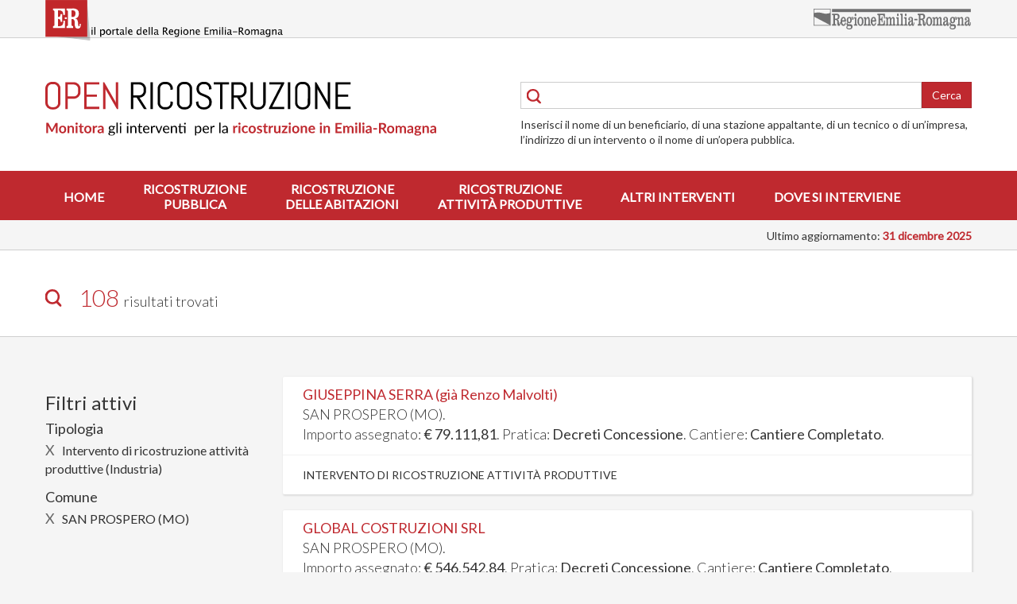

--- FILE ---
content_type: text/html; charset=utf-8
request_url: https://openricostruzione.regione.emilia-romagna.it/cerca/?type=interventoattivitaproduttiva&subtype=i&comune=san-prospero&page=2
body_size: 67955
content:
<!DOCTYPE html>
<html lang="it">
<head>
    <meta charset="UTF-8">
    <meta http-equiv="X-UA-Compatible" content="IE=EDGE" />
    <meta name="viewport" content="width=device-width, initial-scale=1, maximum-scale=1, user-scalable=no">
    

    <title>Open Ricostruzione - Risultati ricerca</title>

    <link href="https://fonts.googleapis.com/css?family=Lato:300,400,800" rel="stylesheet">
    <link href="/static/css/style.css" rel="stylesheet">
    <link href="/static/img/interventiImg/zLibPerGallery/css/lightbox.css" rel="stylesheet">
    <link rel='stylesheet' href="/static/img/interventiImg/zLibPerGallery/unitegallery/css/unite-gallery.css" type='text/css' />
    <script src="/static/vendor/jquery/dist/jquery.min.js"></script>
    


    <link rel="shortcut icon" href="/static/img/favicon.ico" />
</head>
<body>

<div id="accessibility-nav">
    <a class="sr-only sr-only-focusable" href="#content">Salta al contenuto principale</a>
</div>

<div id="sidebar-nav" class="sidenav">
    <a href="#" class="closebtn">&times;</a>
    
        <a href="/">Home</a>
    
        <a href="/ricostruzione-pubblica">Ricostruzione
pubblica</a>
    
        <a href="/ricostruzione-privata">Ricostruzione
delle abitazioni</a>
    
        <a href="/ricostruzione-attivitaproduttive">Ricostruzione
attività produttive</a>
    
        <a href="/ricostruzione-altro">Altri interventi</a>
    
        <a href="/ricostruzione-dove">Dove si interviene</a>
    
</div>

<section id="top-bar">
    <div class="container">
        <div class="row">
            <div class="col-xs-6">
                <a id="menu-toggle" class="visible-sm-inline visible-xs-inline"> &#9776; </a>
                <a id="ER-logo" href="#"><img src="/static/img/LogoER.svg" alt="ER - il portale della Regione Emilia-Romagna" width="299" height="51"></a>
            </div>
            <div class="col-xs-6"><a href="#" class="pull-right"><img id="ER" src="/static/img/logo_regione.svg" alt="Regione Emilia-Romagna" width="200" height="26"></a></div>
        </div>
    </div>
</section>

<header id="primary-header">
    <div class="container">
        <div class="row">
            <div class="col-md-6">
                <a href="/"><img id="identity" src="/static/img/open-ricostruzione2.svg" width="492" alt="Open Ricostruzione - Monitora gli interventi per la ricostruzione in Emilia-Romagna" title="Open Ricostruzione - Monitora gli interventi per la ricostruzione in Emilia-Romagna"></a>
            </div>
            <div class="col-md-6">
                <form id="primary-search" action="/cerca/">
                    <div class="input-group has-feedback has-feedback-left">
                        <span class="form-control-feedback"><img src="/static/img/cerca.svg" alt="Cerca" width="18"></span>
                        <input type="text" class="form-control" placeholder="" name="q" id="q">
                        <span class="input-group-addon p-0 b-0"><button type="submit" class="btn btn-danger">Cerca</button></span>
                    </div>
                    <p class="m-0">Inserisci il nome di un beneficiario, di una stazione appaltante, di un tecnico o di un’impresa, l’indirizzo di un intervento o il nome di un’opera pubblica.</p>
                </form>
            </div>
        </div>
    </div>
</header>

<nav id="primary-nav" class="hidden-sm hidden-xs">
    <div class="container">
        <ul>
            
                <li><a href="/">Home</a></li>
            
                <li><a href="/ricostruzione-pubblica">Ricostruzione<br />pubblica</a></li>
            
                <li><a href="/ricostruzione-privata">Ricostruzione<br />delle abitazioni</a></li>
            
                <li><a href="/ricostruzione-attivitaproduttive">Ricostruzione<br />attività produttive</a></li>
            
                <li><a href="/ricostruzione-altro">Altri interventi</a></li>
            
                <li><a href="/ricostruzione-dove">Dove si interviene</a></li>
            
        </ul>
    </div>
</nav>

<div id="last-update" class="container">
    <p class="m-0">Ultimo aggiornamento:<strong> 31 dicembre 2025</strong></p>
</div>

<div id="content">
    
    <section id="intro">
        <div class="container">
            <div id="incipit" class="row">
                <div class="col-xs-12">
                    <p class="lead">
                        <img src="/static/img/cerca.svg" alt="Cerca" height="22" class="rel-t7 mr-1">
                        
                            <span class="big red">108 </span> risultati trovati
                        
                        
                    </p>
                </div>
            </div>
        </div>
    </section>

    <section id="search-results">
        <div class="container">
            <div class="row">
                <div class="col-md-3">
                    
                        <h3>Filtri attivi</h3>

                        
                            <h4 class="mb-0">Tipologia</h4>
                            <nav>
                                <ul class="nav-list">
                                    <li>
                                        <a href="?q=&amp;comune=san-prospero" title="Rimuovi questo filtro" style="margin-right: 6px">X</a> Intervento di ricostruzione attività produttive (Industria)
                                    </li>
                                </ul>
                            </nav>
                        
                            <h4 class="mb-0">Comune</h4>
                            <nav>
                                <ul class="nav-list">
                                    <li>
                                        <a href="?type=interventoattivitaproduttiva&amp;q=&amp;subtype=i" title="Rimuovi questo filtro" style="margin-right: 6px">X</a> SAN PROSPERO (MO)
                                    </li>
                                </ul>
                            </nav>
                        
                    

                    
                </div>

                <div class="col-md-9">
                    
                        <div class="search-result-box">
                            
                                <p class="lead">
                                    
                                    <a href="/intervento/s1393">GIUSEPPINA SERRA (già Renzo Malvolti)</a>
                                    
                                    
                                        <br/>SAN PROSPERO (MO).
                                        <br/>Importo assegnato: <strong>€ 79.111,81</strong>.
                                        Pratica: <strong>Decreti Concessione</strong>.
                                        Cantiere: <strong>Cantiere Completato</strong>.
                                    
                                    
                                </p>
                                <hr>
                                <p class="type">
                                    
                                        Intervento di ricostruzione attività produttive
                                    
                                </p>
                            
                        </div>
                    
                        <div class="search-result-box">
                            
                                <p class="lead">
                                    
                                    <a href="/intervento/s2048">GLOBAL COSTRUZIONI SRL</a>
                                    
                                    
                                        <br/>SAN PROSPERO (MO).
                                        <br/>Importo assegnato: <strong>€ 546.542,84</strong>.
                                        Pratica: <strong>Decreti Concessione</strong>.
                                        Cantiere: <strong>Cantiere Completato</strong>.
                                    
                                    
                                </p>
                                <hr>
                                <p class="type">
                                    
                                        Intervento di ricostruzione attività produttive
                                    
                                </p>
                            
                        </div>
                    
                        <div class="search-result-box">
                            
                                <p class="lead">
                                    
                                    <a href="/intervento/s3921">Gloria Neri</a>
                                    
                                    
                                        <br/>SAN PROSPERO (MO).
                                        <br/>Importo assegnato: <strong>€ 514.510,44</strong>.
                                        Pratica: <strong>Decreti Concessione</strong>.
                                        Cantiere: <strong>Cantiere Completato</strong>.
                                    
                                    
                                </p>
                                <hr>
                                <p class="type">
                                    
                                        Intervento di ricostruzione attività produttive
                                    
                                </p>
                            
                        </div>
                    
                        <div class="search-result-box">
                            
                                <p class="lead">
                                    
                                    <a href="/intervento/s731">GT MOTOR DI TASSINARI GIORDANO</a>
                                    
                                    
                                        <br/>SAN PROSPERO (MO).
                                        <br/>Importo assegnato: <strong>€ 85.358,25</strong>.
                                        Pratica: <strong>Decreti Concessione</strong>.
                                        Cantiere: <strong>Cantiere Completato</strong>.
                                    
                                    
                                </p>
                                <hr>
                                <p class="type">
                                    
                                        Intervento di ricostruzione attività produttive
                                    
                                </p>
                            
                        </div>
                    
                        <div class="search-result-box">
                            
                                <p class="lead">
                                    
                                    <a href="/intervento/s4872">IMMOBILIARE VACCARI SRL UNIPERSONALE</a>
                                    
                                    
                                        <br/>SAN PROSPERO (MO).
                                        <br/>Importo assegnato: <strong>€ 884.177,26</strong>.
                                        Pratica: <strong>Decreti Concessione</strong>.
                                        Cantiere: <strong>Cantiere Completato</strong>.
                                    
                                    
                                </p>
                                <hr>
                                <p class="type">
                                    
                                        Intervento di ricostruzione attività produttive
                                    
                                </p>
                            
                        </div>
                    
                        <div class="search-result-box">
                            
                                <p class="lead">
                                    
                                    <a href="/intervento/s463">IMMOBILIARE VINCENZI DI VINCENZI LUCIA E C. S.N.C.</a>
                                    
                                    
                                        <br/>SAN PROSPERO (MO).
                                        <br/>Importo assegnato: <strong>€ 718.951,60</strong>.
                                        Pratica: <strong>Decreti Concessione</strong>.
                                        Cantiere: <strong>Cantiere Completato</strong>.
                                    
                                    
                                </p>
                                <hr>
                                <p class="type">
                                    
                                        Intervento di ricostruzione attività produttive
                                    
                                </p>
                            
                        </div>
                    
                        <div class="search-result-box">
                            
                                <p class="lead">
                                    
                                    <a href="/intervento/s5039">IVANA CAPPI</a>
                                    
                                    
                                        <br/>SAN PROSPERO (MO).
                                        <br/>Importo assegnato: <strong>€ 60.437,49</strong>.
                                        Pratica: <strong>Decreti Concessione</strong>.
                                        Cantiere: <strong>Cantiere Completato</strong>.
                                    
                                    
                                </p>
                                <hr>
                                <p class="type">
                                    
                                        Intervento di ricostruzione attività produttive
                                    
                                </p>
                            
                        </div>
                    
                        <div class="search-result-box">
                            
                                <p class="lead">
                                    
                                    <a href="/intervento/s175">LOCALITA&#39; DUE MADONNE</a>
                                    
                                    
                                        <br/>SAN PROSPERO (MO).
                                        <br/>Importo assegnato: <strong>€ 174.859,12</strong>.
                                        Pratica: <strong>Decreti Concessione</strong>.
                                        Cantiere: <strong>Cantiere Completato</strong>.
                                    
                                    
                                </p>
                                <hr>
                                <p class="type">
                                    
                                        Intervento di ricostruzione attività produttive
                                    
                                </p>
                            
                        </div>
                    
                        <div class="search-result-box">
                            
                                <p class="lead">
                                    
                                    <a href="/intervento/s1584">MARIA CARAFOLI</a>
                                    
                                    
                                        <br/>SAN PROSPERO (MO).
                                        <br/>Importo assegnato: <strong>€ 603.378,79</strong>.
                                        Pratica: <strong>Decreti Concessione</strong>.
                                        Cantiere: <strong>Cantiere Completato</strong>.
                                    
                                    
                                </p>
                                <hr>
                                <p class="type">
                                    
                                        Intervento di ricostruzione attività produttive
                                    
                                </p>
                            
                        </div>
                    
                        <div class="search-result-box">
                            
                                <p class="lead">
                                    
                                    <a href="/intervento/s1503">MAURO BONFATTI</a>
                                    
                                    
                                        <br/>SAN PROSPERO (MO).
                                        <br/>Importo assegnato: <strong>€ 709.397,83</strong>.
                                        Pratica: <strong>Decreti Concessione</strong>.
                                        Cantiere: <strong>Cantiere Completato</strong>.
                                    
                                    
                                </p>
                                <hr>
                                <p class="type">
                                    
                                        Intervento di ricostruzione attività produttive
                                    
                                </p>
                            
                        </div>
                    
                        <div class="search-result-box">
                            
                                <p class="lead">
                                    
                                    <a href="/intervento/s4723">MAURO MONELLI</a>
                                    
                                    
                                        <br/>SAN PROSPERO (MO).
                                        <br/>Importo assegnato: <strong>€ 339.729,01</strong>.
                                        Pratica: <strong>Decreti Concessione</strong>.
                                        Cantiere: <strong>Cantiere Completato</strong>.
                                    
                                    
                                </p>
                                <hr>
                                <p class="type">
                                    
                                        Intervento di ricostruzione attività produttive
                                    
                                </p>
                            
                        </div>
                    
                        <div class="search-result-box">
                            
                                <p class="lead">
                                    
                                    <a href="/intervento/s98">MAZZA GIANCARLA</a>
                                    
                                    
                                        <br/>SAN PROSPERO (MO).
                                        <br/>Importo assegnato: <strong>€ 103.374,41</strong>.
                                        Pratica: <strong>Decreti Concessione</strong>.
                                        Cantiere: <strong>Cantiere Completato</strong>.
                                    
                                    
                                </p>
                                <hr>
                                <p class="type">
                                    
                                        Intervento di ricostruzione attività produttive
                                    
                                </p>
                            
                        </div>
                    
                        <div class="search-result-box">
                            
                                <p class="lead">
                                    
                                    <a href="/intervento/s1690">MED MATRIX SRL</a>
                                    
                                    
                                        <br/>SAN PROSPERO (MO).
                                        <br/>Importo assegnato: <strong>€ 515.958,13</strong>.
                                        Pratica: <strong>Decreti Concessione</strong>.
                                        Cantiere: <strong>Cantiere Completato</strong>.
                                    
                                    
                                </p>
                                <hr>
                                <p class="type">
                                    
                                        Intervento di ricostruzione attività produttive
                                    
                                </p>
                            
                        </div>
                    
                        <div class="search-result-box">
                            
                                <p class="lead">
                                    
                                    <a href="/intervento/s653">MELARA PAOLO E LORIS DI MELARA PAOLO</a>
                                    
                                    
                                        <br/>SAN PROSPERO (MO).
                                        <br/>Importo assegnato: <strong>€ 59.482,16</strong>.
                                        Pratica: <strong>Decreti Concessione</strong>.
                                        Cantiere: <strong>Cantiere Completato</strong>.
                                    
                                    
                                </p>
                                <hr>
                                <p class="type">
                                    
                                        Intervento di ricostruzione attività produttive
                                    
                                </p>
                            
                        </div>
                    
                        <div class="search-result-box">
                            
                                <p class="lead">
                                    
                                    <a href="/intervento/s2337">MELARA PAOLO E LORIS DI MELARA PAOLO</a>
                                    
                                    
                                        <br/>SAN PROSPERO (MO).
                                        <br/>Importo assegnato: <strong>€ 103.425,50</strong>.
                                        Pratica: <strong>Decreti Concessione</strong>.
                                        Cantiere: <strong>Cantiere Completato</strong>.
                                    
                                    
                                </p>
                                <hr>
                                <p class="type">
                                    
                                        Intervento di ricostruzione attività produttive
                                    
                                </p>
                            
                        </div>
                    
                        <div class="search-result-box">
                            
                                <p class="lead">
                                    
                                    <a href="/intervento/s3069">MONICA BENATTI</a>
                                    
                                    
                                        <br/>SAN PROSPERO (MO).
                                        <br/>Importo assegnato: <strong>€ 460.642,05</strong>.
                                        Pratica: <strong>Decreti Concessione</strong>.
                                        Cantiere: <strong>Cantiere Completato</strong>.
                                    
                                    
                                </p>
                                <hr>
                                <p class="type">
                                    
                                        Intervento di ricostruzione attività produttive
                                    
                                </p>
                            
                        </div>
                    
                        <div class="search-result-box">
                            
                                <p class="lead">
                                    
                                    <a href="/intervento/s2081">OFFICINA CARNEVALI DI CARNEVALI E RIVA &amp; E C. SNC</a>
                                    
                                    
                                        <br/>SAN PROSPERO (MO).
                                        <br/>Importo assegnato: <strong>€ 281.026,91</strong>.
                                        Pratica: <strong>Decreti Concessione</strong>.
                                        Cantiere: <strong>Cantiere Completato</strong>.
                                    
                                    
                                </p>
                                <hr>
                                <p class="type">
                                    
                                        Intervento di ricostruzione attività produttive
                                    
                                </p>
                            
                        </div>
                    
                        <div class="search-result-box">
                            
                                <p class="lead">
                                    
                                    <a href="/intervento/s1809">OSIM s.r.l.</a>
                                    
                                    
                                        <br/>SAN PROSPERO (MO).
                                        <br/>Importo assegnato: <strong>€ 348.570,80</strong>.
                                        Pratica: <strong>Decreti Concessione</strong>.
                                        Cantiere: <strong>Cantiere Completato</strong>.
                                    
                                    
                                </p>
                                <hr>
                                <p class="type">
                                    
                                        Intervento di ricostruzione attività produttive
                                    
                                </p>
                            
                        </div>
                    
                        <div class="search-result-box">
                            
                                <p class="lead">
                                    
                                    <a href="/intervento/s5188">PELATI GIULIANO</a>
                                    
                                    
                                        <br/>SAN PROSPERO (MO).
                                        <br/>Importo assegnato: <strong>€ 366.914,90</strong>.
                                        Pratica: <strong>Decreti Concessione</strong>.
                                        Cantiere: <strong>Cantiere Completato</strong>.
                                    
                                    
                                </p>
                                <hr>
                                <p class="type">
                                    
                                        Intervento di ricostruzione attività produttive
                                    
                                </p>
                            
                        </div>
                    
                        <div class="search-result-box">
                            
                                <p class="lead">
                                    
                                    <a href="/intervento/s4623">PIERLUIGI MORSELLI</a>
                                    
                                    
                                        <br/>SAN PROSPERO (MO).
                                        <br/>Importo assegnato: <strong>€ 187.867,80</strong>.
                                        Pratica: <strong>Decreti Concessione</strong>.
                                        Cantiere: <strong>Cantiere Completato</strong>.
                                    
                                    
                                </p>
                                <hr>
                                <p class="type">
                                    
                                        Intervento di ricostruzione attività produttive
                                    
                                </p>
                            
                        </div>
                    
                        <div class="search-result-box">
                            
                                <p class="lead">
                                    
                                    <a href="/intervento/s4688">QUADRIFOGLIO S.R.L.</a>
                                    
                                    
                                        <br/>SAN PROSPERO (MO).
                                        <br/>Importo assegnato: <strong>€ 137.664,95</strong>.
                                        Pratica: <strong>Decreti Concessione</strong>.
                                        Cantiere: <strong>Cantiere Completato</strong>.
                                    
                                    
                                </p>
                                <hr>
                                <p class="type">
                                    
                                        Intervento di ricostruzione attività produttive
                                    
                                </p>
                            
                        </div>
                    
                        <div class="search-result-box">
                            
                                <p class="lead">
                                    
                                    <a href="/intervento/s4460">Reggianini Franco</a>
                                    
                                    
                                        <br/>SAN PROSPERO (MO).
                                        <br/>Importo assegnato: <strong>€ 24.292,87</strong>.
                                        Pratica: <strong>Decreti Concessione</strong>.
                                        Cantiere: <strong>Cantiere Completato</strong>.
                                    
                                    
                                </p>
                                <hr>
                                <p class="type">
                                    
                                        Intervento di ricostruzione attività produttive
                                    
                                </p>
                            
                        </div>
                    
                        <div class="search-result-box">
                            
                                <p class="lead">
                                    
                                    <a href="/intervento/s475">Remo Negrelli</a>
                                    
                                    
                                        <br/>SAN PROSPERO (MO).
                                        <br/>Importo assegnato: <strong>€ 73.943,45</strong>.
                                        Pratica: <strong>Decreti Concessione</strong>.
                                        Cantiere: <strong>Cantiere Completato</strong>.
                                    
                                    
                                </p>
                                <hr>
                                <p class="type">
                                    
                                        Intervento di ricostruzione attività produttive
                                    
                                </p>
                            
                        </div>
                    
                        <div class="search-result-box">
                            
                                <p class="lead">
                                    
                                    <a href="/intervento/s3333">Remo Negrelli</a>
                                    
                                    
                                        <br/>SAN PROSPERO (MO).
                                        <br/>Importo assegnato: <strong>€ 450.303,68</strong>.
                                        Pratica: <strong>Decreti Concessione</strong>.
                                        Cantiere: <strong>Cantiere Completato</strong>.
                                    
                                    
                                </p>
                                <hr>
                                <p class="type">
                                    
                                        Intervento di ricostruzione attività produttive
                                    
                                </p>
                            
                        </div>
                    
                        <div class="search-result-box">
                            
                                <p class="lead">
                                    
                                    <a href="/intervento/s3837">RESCA ANDREA</a>
                                    
                                    
                                        <br/>SAN PROSPERO (MO).
                                        <br/>Importo assegnato: <strong>€ 221.539,01</strong>.
                                        Pratica: <strong>Decreti Concessione</strong>.
                                        Cantiere: <strong>Cantiere In Corso</strong>.
                                    
                                    
                                </p>
                                <hr>
                                <p class="type">
                                    
                                        Intervento di ricostruzione attività produttive
                                    
                                </p>
                            
                        </div>
                    
                        <div class="search-result-box">
                            
                                <p class="lead">
                                    
                                    <a href="/intervento/s3916">SALUMIFICIO MEC PALMIERI</a>
                                    
                                    
                                        <br/>SAN PROSPERO (MO).
                                        <br/>Importo assegnato: <strong>€ 279.381,97</strong>.
                                        Pratica: <strong>Decreti Concessione</strong>.
                                        Cantiere: <strong>Cantiere Completato</strong>.
                                    
                                    
                                </p>
                                <hr>
                                <p class="type">
                                    
                                        Intervento di ricostruzione attività produttive
                                    
                                </p>
                            
                        </div>
                    
                        <div class="search-result-box">
                            
                                <p class="lead">
                                    
                                    <a href="/intervento/s3267">Salumificio Mec Palmieri S.p.a.</a>
                                    
                                    
                                        <br/>SAN PROSPERO (MO).
                                        <br/>Importo assegnato: <strong>€ 3.528.667,77</strong>.
                                        Pratica: <strong>Decreti Concessione</strong>.
                                        Cantiere: <strong>Cantiere Completato</strong>.
                                    
                                    
                                </p>
                                <hr>
                                <p class="type">
                                    
                                        Intervento di ricostruzione attività produttive
                                    
                                </p>
                            
                        </div>
                    
                        <div class="search-result-box">
                            
                                <p class="lead">
                                    
                                    <a href="/intervento/s4062">SALUMIFICIO MEC PALMIERI SPA</a>
                                    
                                    
                                        <br/>SAN PROSPERO (MO).
                                        <br/>Importo assegnato: <strong>€ 1.477.308,20</strong>.
                                        Pratica: <strong>Decreti Concessione</strong>.
                                        Cantiere: <strong>Cantiere Completato</strong>.
                                    
                                    
                                </p>
                                <hr>
                                <p class="type">
                                    
                                        Intervento di ricostruzione attività produttive
                                    
                                </p>
                            
                        </div>
                    
                        <div class="search-result-box">
                            
                                <p class="lead">
                                    
                                    <a href="/intervento/s1640">SAN PIETRO S.R.L. AZIENDA AGRICOLA</a>
                                    
                                    
                                        <br/>SAN PROSPERO (MO).
                                        <br/>Importo assegnato: <strong>€ 97.750,55</strong>.
                                        Pratica: <strong>Decreti Concessione</strong>.
                                        Cantiere: <strong>Cantiere Completato</strong>.
                                    
                                    
                                </p>
                                <hr>
                                <p class="type">
                                    
                                        Intervento di ricostruzione attività produttive
                                    
                                </p>
                            
                        </div>
                    
                        <div class="search-result-box">
                            
                                <p class="lead">
                                    
                                    <a href="/intervento/s5114">SAN PIETRO S.R.L. AZIENDA AGRICOLA</a>
                                    
                                    
                                        <br/>SAN PROSPERO (MO).
                                        <br/>Importo assegnato: <strong>€ 1.380.593,79</strong>.
                                        Pratica: <strong>Decreti Concessione</strong>.
                                        Cantiere: <strong>Cantiere Completato</strong>.
                                    
                                    
                                </p>
                                <hr>
                                <p class="type">
                                    
                                        Intervento di ricostruzione attività produttive
                                    
                                </p>
                            
                        </div>
                    
                        <div class="search-result-box">
                            
                                <p class="lead">
                                    
                                    <a href="/intervento/s713">S.E.A.R. SRL</a>
                                    
                                    
                                        <br/>SAN PROSPERO (MO).
                                        <br/>Importo assegnato: <strong>€ 52.056,60</strong>.
                                        Pratica: <strong>Decreti Concessione</strong>.
                                        Cantiere: <strong>Cantiere Completato</strong>.
                                    
                                    
                                </p>
                                <hr>
                                <p class="type">
                                    
                                        Intervento di ricostruzione attività produttive
                                    
                                </p>
                            
                        </div>
                    
                        <div class="search-result-box">
                            
                                <p class="lead">
                                    
                                    <a href="/intervento/s4438">SIL.IVA DI SCACCHETTI MARCO S.A.S.</a>
                                    
                                    
                                        <br/>SAN PROSPERO (MO).
                                        <br/>Importo assegnato: <strong>€ 20.147,23</strong>.
                                        Pratica: <strong>Decreti Concessione</strong>.
                                        Cantiere: <strong>Cantiere Completato</strong>.
                                    
                                    
                                </p>
                                <hr>
                                <p class="type">
                                    
                                        Intervento di ricostruzione attività produttive
                                    
                                </p>
                            
                        </div>
                    
                        <div class="search-result-box">
                            
                                <p class="lead">
                                    
                                    <a href="/intervento/s1824">SIMONA CAVICCHIOLI</a>
                                    
                                    
                                        <br/>SAN PROSPERO (MO).
                                        <br/>Importo assegnato: <strong>€ 599.675,69</strong>.
                                        Pratica: <strong>Decreti Concessione</strong>.
                                        Cantiere: <strong>Cantiere Completato</strong>.
                                    
                                    
                                </p>
                                <hr>
                                <p class="type">
                                    
                                        Intervento di ricostruzione attività produttive
                                    
                                </p>
                            
                        </div>
                    
                        <div class="search-result-box">
                            
                                <p class="lead">
                                    
                                    <a href="/intervento/s915">SOCIETA&#39; AGRICOLA CAVICCHIOLI DONATELLA E C. s.s.</a>
                                    
                                    
                                        <br/>SAN PROSPERO (MO).
                                        <br/>Importo assegnato: <strong>€ 573.051,86</strong>.
                                        Pratica: <strong>Decreti Concessione</strong>.
                                        Cantiere: <strong>Cantiere Completato</strong>.
                                    
                                    
                                </p>
                                <hr>
                                <p class="type">
                                    
                                        Intervento di ricostruzione attività produttive
                                    
                                </p>
                            
                        </div>
                    
                        <div class="search-result-box">
                            
                                <p class="lead">
                                    
                                    <a href="/intervento/s4574">SOCIETA&#39; AGRICOLA CORTE TORRETTA DI MARTINI MAURO E C. S.S.</a>
                                    
                                    
                                        <br/>SAN PROSPERO (MO).
                                        <br/>Importo assegnato: <strong>€ 272.212,50</strong>.
                                        Pratica: <strong>Decreti Concessione</strong>.
                                        Cantiere: <strong>Cantiere Completato</strong>.
                                    
                                    
                                </p>
                                <hr>
                                <p class="type">
                                    
                                        Intervento di ricostruzione attività produttive
                                    
                                </p>
                            
                        </div>
                    
                        <div class="search-result-box">
                            
                                <p class="lead">
                                    
                                    <a href="/intervento/s674">SOCIETA&#39; AGRICOLA CORTE TORRETTA DI MARTINI MAURO E C. S.S.</a>
                                    
                                    
                                        <br/>SAN PROSPERO (MO).
                                        <br/>Importo assegnato: <strong>€ 279.977,80</strong>.
                                        Pratica: <strong>Decreti Concessione</strong>.
                                        Cantiere: <strong>Cantiere Completato</strong>.
                                    
                                    
                                </p>
                                <hr>
                                <p class="type">
                                    
                                        Intervento di ricostruzione attività produttive
                                    
                                </p>
                            
                        </div>
                    
                        <div class="search-result-box">
                            
                                <p class="lead">
                                    
                                    <a href="/intervento/s3478">SOCIETA&#39; AGRICOLA CORTE TORRETTA DI MARTINI MAURO E C. S.S.</a>
                                    
                                    
                                        <br/>SAN PROSPERO (MO).
                                        <br/>Importo assegnato: <strong>€ 273.715,91</strong>.
                                        Pratica: <strong>Decreti Concessione</strong>.
                                        Cantiere: <strong>Cantiere Completato</strong>.
                                    
                                    
                                </p>
                                <hr>
                                <p class="type">
                                    
                                        Intervento di ricostruzione attività produttive
                                    
                                </p>
                            
                        </div>
                    
                        <div class="search-result-box">
                            
                                <p class="lead">
                                    
                                    <a href="/intervento/s3845">SOCIETA&#39; AGRICOLA CORTE TORRETTA DI MARTINI MAURO E C. S.S.</a>
                                    
                                    
                                        <br/>SAN PROSPERO (MO).
                                        <br/>Importo assegnato: <strong>€ 230.045,34</strong>.
                                        Pratica: <strong>Decreti Concessione</strong>.
                                        Cantiere: <strong>Cantiere Completato</strong>.
                                    
                                    
                                </p>
                                <hr>
                                <p class="type">
                                    
                                        Intervento di ricostruzione attività produttive
                                    
                                </p>
                            
                        </div>
                    
                        <div class="search-result-box">
                            
                                <p class="lead">
                                    
                                    <a href="/intervento/s3347">SOCIETA&#39; AGRICOLA GARZETTA GAETANO E LUIGI S.S.</a>
                                    
                                    
                                        <br/>SAN PROSPERO (MO).
                                        <br/>Importo assegnato: <strong>€ 156.511,53</strong>.
                                        Pratica: <strong>Decreti Concessione</strong>.
                                        Cantiere: <strong>Cantiere Completato</strong>.
                                    
                                    
                                </p>
                                <hr>
                                <p class="type">
                                    
                                        Intervento di ricostruzione attività produttive
                                    
                                </p>
                            
                        </div>
                    
                        <div class="search-result-box">
                            
                                <p class="lead">
                                    
                                    <a href="/intervento/s4021">Società Agricola Monelli S.S. (già MONELLI MARCO)</a>
                                    
                                    
                                        <br/>SAN PROSPERO (MO).
                                        <br/>Importo assegnato: <strong>€ 10.523,72</strong>.
                                        Pratica: <strong>Decreti Concessione</strong>.
                                        Cantiere: <strong>Cantiere Completato</strong>.
                                    
                                    
                                </p>
                                <hr>
                                <p class="type">
                                    
                                        Intervento di ricostruzione attività produttive
                                    
                                </p>
                            
                        </div>
                    
                        <div class="search-result-box">
                            
                                <p class="lead">
                                    
                                    <a href="/intervento/s2959">SOCIETA&#39; AGRICOLA NASCIMBENI ANDREA E MAURO s.s.</a>
                                    
                                    
                                        <br/>SAN PROSPERO (MO).
                                        <br/>Importo assegnato: <strong>€ 80.436,82</strong>.
                                        Pratica: <strong>Decreti Concessione</strong>.
                                        Cantiere: <strong>Cantiere Completato</strong>.
                                    
                                    
                                </p>
                                <hr>
                                <p class="type">
                                    
                                        Intervento di ricostruzione attività produttive
                                    
                                </p>
                            
                        </div>
                    
                        <div class="search-result-box">
                            
                                <p class="lead">
                                    
                                    <a href="/intervento/s2793">SOCIETA` AGRICOLA VILLA VERDETA S.S</a>
                                    
                                    
                                        <br/>SAN PROSPERO (MO).
                                        <br/>Importo assegnato: <strong>€ 1.123.353,40</strong>.
                                        Pratica: <strong>Decreti Concessione</strong>.
                                        Cantiere: <strong>Cantiere Completato</strong>.
                                    
                                    
                                </p>
                                <hr>
                                <p class="type">
                                    
                                        Intervento di ricostruzione attività produttive
                                    
                                </p>
                            
                        </div>
                    
                        <div class="search-result-box">
                            
                                <p class="lead">
                                    
                                    <a href="/intervento/s174">S.P.IM. SAN PROSPERO IMMOBILIARE DI CAVICCHIOLI ROMANO SNC</a>
                                    
                                    
                                        <br/>SAN PROSPERO (MO).
                                        <br/>Importo assegnato: <strong>€ 70.220,80</strong>.
                                        Pratica: <strong>Decreti Concessione</strong>.
                                        Cantiere: <strong>Cantiere Completato</strong>.
                                    
                                    
                                </p>
                                <hr>
                                <p class="type">
                                    
                                        Intervento di ricostruzione attività produttive
                                    
                                </p>
                            
                        </div>
                    
                        <div class="search-result-box">
                            
                                <p class="lead">
                                    
                                    <a href="/intervento/s2220">TENUTA FORCIROLA SPA</a>
                                    
                                    
                                        <br/>SAN PROSPERO (MO).
                                        <br/>Importo assegnato: <strong>€ 88.563,60</strong>.
                                        Pratica: <strong>Decreti Concessione</strong>.
                                        Cantiere: <strong>Cantiere Completato</strong>.
                                    
                                    
                                </p>
                                <hr>
                                <p class="type">
                                    
                                        Intervento di ricostruzione attività produttive
                                    
                                </p>
                            
                        </div>
                    
                        <div class="search-result-box">
                            
                                <p class="lead">
                                    
                                    <a href="/intervento/s465">TENUTA FORCIROLA SPA</a>
                                    
                                    
                                        <br/>SAN PROSPERO (MO).
                                        <br/>Importo assegnato: <strong>€ 262.293,26</strong>.
                                        Pratica: <strong>Decreti Concessione</strong>.
                                        Cantiere: <strong>Cantiere Completato</strong>.
                                    
                                    
                                </p>
                                <hr>
                                <p class="type">
                                    
                                        Intervento di ricostruzione attività produttive
                                    
                                </p>
                            
                        </div>
                    
                        <div class="search-result-box">
                            
                                <p class="lead">
                                    
                                    <a href="/intervento/s521">TENUTA FORCIROLA SPA</a>
                                    
                                    
                                        <br/>SAN PROSPERO (MO).
                                        <br/>Importo assegnato: <strong>€ 360.354,45</strong>.
                                        Pratica: <strong>Decreti Concessione</strong>.
                                        Cantiere: <strong>Cantiere Completato</strong>.
                                    
                                    
                                </p>
                                <hr>
                                <p class="type">
                                    
                                        Intervento di ricostruzione attività produttive
                                    
                                </p>
                            
                        </div>
                    
                        <div class="search-result-box">
                            
                                <p class="lead">
                                    
                                    <a href="/intervento/s4375">TENUTA FORCIROLA S.P.A.</a>
                                    
                                    
                                        <br/>SAN PROSPERO (MO).
                                        <br/>Importo assegnato: <strong>€ 73.304,46</strong>.
                                        Pratica: <strong>Decreti Concessione</strong>.
                                        Cantiere: <strong>Cantiere Completato</strong>.
                                    
                                    
                                </p>
                                <hr>
                                <p class="type">
                                    
                                        Intervento di ricostruzione attività produttive
                                    
                                </p>
                            
                        </div>
                    
                        <div class="search-result-box">
                            
                                <p class="lead">
                                    
                                    <a href="/intervento/s1390">TOMMASO FORTUNATO</a>
                                    
                                    
                                        <br/>SAN PROSPERO (MO).
                                        <br/>Importo assegnato: <strong>€ 243.829,23</strong>.
                                        Pratica: <strong>Decreti Concessione</strong>.
                                        Cantiere: <strong>Cantiere Completato</strong>.
                                    
                                    
                                </p>
                                <hr>
                                <p class="type">
                                    
                                        Intervento di ricostruzione attività produttive
                                    
                                </p>
                            
                        </div>
                    
                        <div class="search-result-box">
                            
                                <p class="lead">
                                    
                                    <a href="/intervento/s3187">TOREX S.p.A.</a>
                                    
                                    
                                        <br/>SAN PROSPERO (MO).
                                        <br/>Importo assegnato: <strong>€ 33.990,42</strong>.
                                        Pratica: <strong>Decreti Concessione</strong>.
                                        Cantiere: <strong>Cantiere Completato</strong>.
                                    
                                    
                                </p>
                                <hr>
                                <p class="type">
                                    
                                        Intervento di ricostruzione attività produttive
                                    
                                </p>
                            
                        </div>
                    
                        <div class="search-result-box">
                            
                                <p class="lead">
                                    
                                    <a href="/intervento/s4244">T.S.M. DI TINTI VANNI &amp; C. SAS</a>
                                    
                                    
                                        <br/>SAN PROSPERO (MO).
                                        <br/>Importo assegnato: <strong>€ 197.673,26</strong>.
                                        Pratica: <strong>Decreti Concessione</strong>.
                                        Cantiere: <strong>Cantiere Completato</strong>.
                                    
                                    
                                </p>
                                <hr>
                                <p class="type">
                                    
                                        Intervento di ricostruzione attività produttive
                                    
                                </p>
                            
                        </div>
                    

                    <ul class="paginator">
    <li><a href="?type=interventoattivitaproduttiva&amp;subtype=i&amp;comune=san-prospero&page=1">&laquo; Prec</a></li><li><a href="?type=interventoattivitaproduttiva&amp;subtype=i&amp;comune=san-prospero&page=1">1</a></li><li><span class="active">2</span></li><li><a href="?type=interventoattivitaproduttiva&amp;subtype=i&amp;comune=san-prospero&page=3">3</a></li><li><a href="?type=interventoattivitaproduttiva&amp;subtype=i&amp;comune=san-prospero&page=3">Succ &raquo;</a></li>
</ul>

                </div>
            </div>
        </div>
    </section>

</div>

<footer id="primary-footer">
    <div class="container">
        <section class="row">
            <div class="col-md-9">
                <nav id="footer-nav">
                    <a href="/chi-siamo">Chi siamo</a> | <a href="/faq">Faq</a> | <a href="/contatti">Contatti</a> | <a href="/privacy">Informazione sulla privacy</a> | <a href="/licenze">Licenze di utilizzo dei dati</a> | <a href="/open-data">Open data</a>
                </nav>
            </div>

            <div class="col-md-3">
                <img src="/static/img/banner.jpg" alt="ER - La ricostruzione" class="pull-right">
            </div>
        </section>
    </div>
</footer>


<!-- Piwik Prod New Tracking Code -->
<script type="text/javascript">

/*  Nelle variabili assegnate qui sotto sono definiti gli ambienti RER di default le cui visite non vengono tracciate per default.
    Aggiungere se necessario una definizione di variabile "var indexn = ..." per ogni ulteriore ambiente di test/sviluppo/backend da non tracciare e
    modificare la condizione di filtro per escludere dal tracciamento anche le visite provenienti da quei siti.
*/

var _paq = _paq || [];
var index1 = location.href.indexOf("applicazioni.regione.emilia-romagna.it");
var index2 = location.href.indexOf("applicazionitest.regione.emilia-romagna.it");
var index3 = location.href.indexOf("cm.regione.emilia-romagna.it");
var index4 = location.href.indexOf("test-cm.regione.emilia-romagna.it");
var index5 = location.href.indexOf("www2.regione.emilia-romagna.it");
var index6 = location.href.indexOf("localhost");
var index7 = location.href.indexOf("//10.");
(function(){ var u="https://statisticheweb.regione.emilia-romagna.it/analytics/";
if (index1==-1 && index2==-1 && index3==-1 && index4==-1 && index5==-1 && index6==-1 && index7==-1){
    _paq.push(['setSiteId', 127]);
    _paq.push(['setTrackerUrl', u+'piwik.php']);
    _paq.push(['setDocumentTitle', document.domain + "/" + document.title]);
    _paq.push(['trackPageView']);
    _paq.push(['enableLinkTracking']);
    var d=document, g=d.createElement('script'), s=d.getElementsByTagName('script')[0]; g.type='text/javascript'; g.defer=true; g.async=true; g.src=u+'piwik.js';
    s.parentNode.insertBefore(g,s); }})();
</script>
<noscript><p><img src="https://statisticheweb.regione.emilia-romagna.it/analytics/piwik.php?idsite=127" style="border:0" alt="" /></p></noscript>
<!-- End Piwik Prod New Tracking Code -->

<script src="/static/vendor/jquery/dist/jquery.min.js"></script>
<script src="/static/vendor/highcharts/highcharts.js"></script>
<script src="/static/vendor/highcharts/modules/data.js"></script>
<script src="/static/vendor/highcharts/modules/treemap.js"></script>
<script src="/static/vendor/highcharts/modules/heatmap.js"></script>
<script src="/static/vendor/bootstrap-sass/assets/javascripts/bootstrap/tab.js"></script>

<script src="/static/js/adapt-chart-to-legend.js"></script>
<script src="/static/js/config_highcharts_presets.js"></script>
<script src="/static/js/class-Oric.js"></script>
<script src="/static/img/interventiImg/zLibPerGallery/js/lightbox.js"></script>


<script>
    $(document).ready(function () {
        Oric.init({
            highcharts_presets: config_highcharts_presets
        });
    });
</script>
 


</body>
</html>

--- FILE ---
content_type: text/css
request_url: https://openricostruzione.regione.emilia-romagna.it/static/fontello/css/fontello.css
body_size: 2005
content:
@font-face {
  font-family: 'fontello';
  src: url('../font/fontello.eot?85336994');
  src: url('../font/fontello.eot?85336994#iefix') format('embedded-opentype'),
       url('../font/fontello.woff2?85336994') format('woff2'),
       url('../font/fontello.woff?85336994') format('woff'),
       url('../font/fontello.ttf?85336994') format('truetype'),
       url('../font/fontello.svg?85336994#fontello') format('svg');
  font-weight: normal;
  font-style: normal;
}
/* Chrome hack: SVG is rendered more smooth in Windozze. 100% magic, uncomment if you need it. */
/* Note, that will break hinting! In other OS-es font will be not as sharp as it could be */
/*
@media screen and (-webkit-min-device-pixel-ratio:0) {
  @font-face {
    font-family: 'fontello';
    src: url('../font/fontello.svg?85336994#fontello') format('svg');
  }
}
*/
 
 [class^="icon-"]:before, [class*=" icon-"]:before {
  font-family: "fontello";
  font-style: normal;
  font-weight: normal;
  speak: none;
 
  display: inline-block;
  text-decoration: inherit;
  width: 1em;
  margin-right: .2em;
  text-align: center;
  /* opacity: .8; */
 
  /* For safety - reset parent styles, that can break glyph codes*/
  font-variant: normal;
  text-transform: none;
 
  /* fix buttons height, for twitter bootstrap */
  line-height: 1em;
 
  /* Animation center compensation - margins should be symmetric */
  /* remove if not needed */
  margin-left: .2em;
 
  /* you can be more comfortable with increased icons size */
  /* font-size: 120%; */
 
  /* Font smoothing. That was taken from TWBS */
  -webkit-font-smoothing: antialiased;
  -moz-osx-font-smoothing: grayscale;
 
  /* Uncomment for 3D effect */
  /* text-shadow: 1px 1px 1px rgba(127, 127, 127, 0.3); */
}
 
.icon-pubblica:before { content: '\e800'; } /* '' */
.icon-privata:before { content: '\e802'; } /* '' */
.icon-pr:before { content: '\e804'; } /* '' */
.icon-totale:before { content: '\e805'; } /* '' */
.icon-dd_1:before { content: '\e807'; } /* '' */